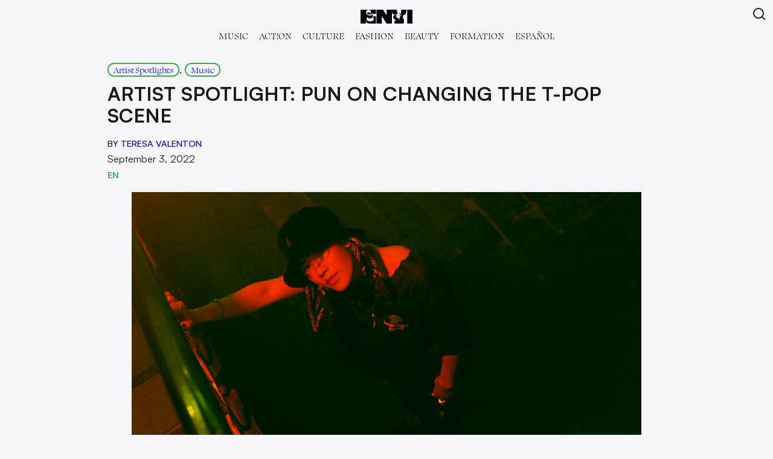

--- FILE ---
content_type: text/css
request_url: https://www.envimedia.co/wp-content/themes/envitheme2/style.css?ver=1.11
body_size: 4050
content:
/*
Theme Name: EnVi-Theme2
Text Domain: EnVi Media
Version: 1.11
Description: theme for EnVi magazine
Author: Elise Fu
*/
@font-face {
  font-family: "Satoshi";
  src: url("./assets/fonts/satoshi/Satoshi-Light.woff2") format("woff2"), url("./assets/fonts/satoshi/Satoshi-Light.woff") format("woff"), url("./assets/fonts/satoshi/Satoshi-Light.ttf") format("truetype");
  font-weight: 300;
  font-display: swap;
  font-style: normal;
}
@font-face {
  font-family: "Satoshi";
  src: url("./assets/fonts/satoshi/Satoshi-LightItalic.woff2") format("woff2"), url("./assets/fonts/satoshi/Satoshi-LightItalic.woff") format("woff"), url("./assets/fonts/satoshi/Satoshi-LightItalic.ttf") format("truetype");
  font-weight: 300;
  font-display: swap;
  font-style: italic;
}
@font-face {
  font-family: "Satoshi";
  src: url("./assets/fonts/satoshi/Satoshi-Regular.woff2") format("woff2"), url("./assets/fonts/satoshi/Satoshi-Regular.woff") format("woff"), url("./assets/fonts/satoshi/Satoshi-Regular.ttf") format("truetype");
  font-weight: 400;
  font-display: swap;
  font-style: normal;
}
@font-face {
  font-family: "Satoshi";
  src: url("./assets/fonts/satoshi/Satoshi-Italic.woff2") format("woff2"), url("./assets/fonts/satoshi/Satoshi-Italic.woff") format("woff"), url("./assets/fonts/satoshi/Satoshi-Italic.ttf") format("truetype");
  font-weight: 400;
  font-display: swap;
  font-style: italic;
}
@font-face {
  font-family: "Satoshi";
  src: url("./assets/fonts/satoshi/Satoshi-Medium.woff2") format("woff2"), url("./assets/fonts/satoshi/Satoshi-Medium.woff") format("woff"), url("./assets/fonts/satoshi/Satoshi-Medium.ttf") format("truetype");
  font-weight: 500;
  font-display: swap;
  font-style: normal;
}
@font-face {
  font-family: "Satoshi";
  src: url("./assets/fonts/satoshi/Satoshi-MediumItalic.woff2") format("woff2"), url("./assets/fonts/satoshi/Satoshi-MediumItalic.woff") format("woff"), url("./assets/fonts/satoshi/Satoshi-MediumItalic.ttf") format("truetype");
  font-weight: 500;
  font-display: swap;
  font-style: italic;
}
@font-face {
  font-family: "Satoshi";
  src: url("./assets/fonts/satoshi/Satoshi-Bold.woff2") format("woff2"), url("./assets/fonts/satoshi/Satoshi-Bold.woff") format("woff"), url("./assets/fonts/satoshi/Satoshi-Bold.ttf") format("truetype");
  font-weight: 700;
  font-display: swap;
  font-style: normal;
}
@font-face {
  font-family: "Satoshi";
  src: url("./assets/fonts/satoshi/Satoshi-BoldItalic.woff2") format("woff2"), url("./assets/fonts/satoshi/Satoshi-BoldItalic.woff") format("woff"), url("./assets/fonts/satoshi/Satoshi-BoldItalic.ttf") format("truetype");
  font-weight: 700;
  font-display: swap;
  font-style: italic;
}
@font-face {
  font-family: "Satoshi";
  src: url("./assets/fonts/satoshi/Satoshi-Black.woff2") format("woff2"), url("./assets/fonts/satoshi/Satoshi-Black.woff") format("woff"), url("./assets/fonts/satoshi/Satoshi-Black.ttf") format("truetype");
  font-weight: 900;
  font-display: swap;
  font-style: normal;
}
@font-face {
  font-family: "Satoshi";
  src: url("./assets/fonts/satoshi/Satoshi-BlackItalic.woff2") format("woff2"), url("./assets/fonts/satoshi/Satoshi-BlackItalic.woff") format("woff"), url("./assets/fonts/satoshi/Satoshi-BlackItalic.ttf") format("truetype");
  font-weight: 900;
  font-display: swap;
  font-style: italic;
}
@font-face {
  font-family: "Swear Display Cilati";
  src: url("./assets/fonts/swear/SwearDisplay-BlackCilati.otf") format("otf"), url("./assets/fonts/swear/SwearDisplay-BlackCilati.woff2") format("woff2"), url("./assets/fonts/swear/SwearDisplay-BlackCilati.woff") format("woff");
  font-weight: 800;
  font-display: swap;
  font-style: normal;
}
@font-face {
  font-family: "Swear Display Cilati";
  font-style: normal;
  font-weight: 500;
  src: url("./assets/fonts/swear/SwearDisplay-MediumCilati.otf") format("otf"), url("./assets/fonts/swear/SwearDisplay-MediumCilati.woff") format("woff"), url("./assets/fonts/swear/SwearDisplay-MediumCilati.woff2") format("woff2");
}
@font-face {
  font-family: "Swear Display";
  src: url("./assets/fonts/swear/SwearDisplay-Black.woff2") format("woff2"), url("./assets/fonts/swear/SwearDisplay-Black.woff") format("woff"), url("./assets/fonts/swear/SwearDisplay-Black.ttf") format("truetype");
  font-weight: 900;
  font-display: swap;
  font-style: normal;
}
@font-face {
  font-family: "Swear Display";
  src: url("./assets/fonts/swear/SwearDisplay-BoldItalic.woff2") format("woff2"), url("./assets/fonts/swear/SwearDisplay-BoldItalic.woff") format("woff"), url("./assets/fonts/swear/SwearDisplay-BoldItalic.otf") format("otf");
  font-weight: 700;
  font-display: swap;
  font-style: italic;
}
@font-face {
  font-family: "Swear Display";
  src: url("./assets/fonts/swear/SwearDisplay-Regular.woff2") format("woff2"), url("./assets/fonts/swear/SwearDisplay-Regular.woff") format("woff"), url("./assets/fonts/swear/SwearDisplay-Regular.otf") format("otf");
  font-weight: 400;
  font-display: swap;
  font-style: normal;
}
@font-face {
  font-family: "Swear Display";
  src: url("./assets/fonts/swear/SwearDisplay-LightItalic.woff2") format("woff2"), url("./assets/fonts/swear/SwearDisplay-LightItalic.woff") format("woff"), url("./assets/fonts/swear/SwearDisplay-LightItalic.otf") format("otf");
  font-weight: 300;
  font-display: swap;
  font-style: italic;
}
@font-face {
  font-family: "Swear Display";
  src: url("./assets/fonts/swear/SwearDisplay-Light.woff2") format("woff2"), url("./assets/fonts/swear/SwearDisplay-Light.woff") format("woff"), url("./assets/fonts/swear/SwearDisplay-Light.otf") format("otf");
  font-weight: 200;
  font-display: swap;
  font-style: normal;
}
@font-face {
  font-family: "Sligoil";
  src: url("./assets/fonts/Sligoil/Sligoil-Micro.woff2") format("woff2"),
       url("./assets/fonts/Sligoil/Sligoil-Micro.woff") format("woff");
  font-weight: 400;
  font-style: normal;
  font-display: swap;
}
@font-face {
  font-family: "Stolzl";
  src: url("./assets/fonts/Stolzl/stolzl_thin.woff2") format("woff2"),
       url("./assets/fonts/Stolzl/stolzl_thin.woff") format("woff");
  font-weight: 100;
  font-style: normal;
  font-display: swap;
}

@font-face {
  font-family: "Stolzl";
  src: url("./assets/fonts/Stolzl/stolzl_light.woff2") format("woff2"),
       url("./assets/fonts/Stolzl/stolzl_light.woff") format("woff");
  font-weight: 300;
  font-style: normal;
  font-display: swap;
}

@font-face {
  font-family: "Stolzl";
  src: url("./assets/fonts/Stolzl/stolzl_regular.woff2") format("woff2"),
       url("./assets/fonts/Stolzl/stolzl_regular.woff") format("woff");
  font-weight: 400;
  font-style: normal;
  font-display: swap;
}

@font-face {
  font-family: "Stolzl";
  src: url("./assets/fonts/Stolzl/stolzl_medium.woff2") format("woff2"),
       url("./assets/fonts/Stolzl/stolzl_medium.woff") format("woff");
  font-weight: 500;
  font-style: normal;
  font-display: swap;
}

@font-face {
  font-family: "Stolzl";
  src: url("./assets/fonts/Stolzl/stolzl_bold.woff2") format("woff2"),
       url("./assets/fonts/Stolzl/stolzl_bold.woff") format("woff");
  font-weight: 700;
  font-style: normal;
  font-display: swap;
}
@font-face {
  font-family: "Unbounded";
  src: url("./assets/fonts/Unbounded/Unbounded-Light.woff2") format("woff2"),
       url("./assets/fonts/Unbounded/Unbounded-Light.woff") format("woff");
  font-weight: 300;
  font-style: normal;
  font-display: swap;
}
@font-face {
  font-family: "Unbounded";
  src: url("./assets/fonts/Unbounded/Unbounded-Regular.woff2") format("woff2"),
       url("./assets/fonts/Unbounded/Unbounded-Regular.woff") format("woff");
  font-weight: 400;
  font-style: normal;
  font-display: swap;
}
@font-face {
  font-family: "Unbounded";
  src: url("./assets/fonts/Unbounded/Unbounded-Medium.woff2") format("woff2"),
       url("./assets/fonts/Unbounded/Unbounded-Medium.woff") format("woff");
  font-weight: 500;
  font-style: normal;
  font-display: swap;
}
@font-face {
  font-family: "Unbounded";
  src: url("./assets/fonts/Unbounded/Unbounded-SemiBold.woff2") format("woff2"),
       url("./assets/fonts/Unbounded/Unbounded-SemiBold.woff") format("woff");
  font-weight: 600;
  font-style: normal;
  font-display: swap;
}
@font-face {
  font-family: "Unbounded";
  src: url("./assets/fonts/Unbounded/Unbounded-Bold.woff2") format("woff2"),
       url("./assets/fonts/Unbounded/Unbounded-Bold.woff") format("woff");
  font-weight: 700;
  font-style: normal;
  font-display: swap;
}
@font-face {
  font-family: "Unbounded";
  src: url("./assets/fonts/Unbounded/Unbounded-Black.woff2") format("woff2"),
       url("./assets/fonts/Unbounded/Unbounded-Black.woff") format("woff");
  font-weight: 900;
  font-style: normal;
  font-display: swap;
}
@font-face {
  font-family: "Chivo";
  src: url("./assets/fonts/Chivo/Chivo-Thin.woff2") format("woff2"),
       url("./assets/fonts/Chivo/Chivo-Thin.woff") format("woff");
  font-weight: 100;
  font-style: normal;
  font-display: swap;
}
@font-face {
  font-family: "Chivo";
  src: url("./assets/fonts/Chivo/Chivo-ExtraLight.woff2") format("woff2"),
       url("./assets/fonts/Chivo/Chivo-ExtraLight.woff") format("woff");
  font-weight: 200;
  font-style: normal;
  font-display: swap;
}
@font-face {
  font-family: "Chivo";
  src: url("./assets/fonts/Chivo/Chivo-Light.woff2") format("woff2"),
       url("./assets/fonts/Chivo/Chivo-Light.woff") format("woff");
  font-weight: 300;
  font-style: normal;
  font-display: swap;
}
@font-face {
  font-family: "Chivo";
  src: url("./assets/fonts/Chivo/Chivo-Regular.woff2") format("woff2"),
       url("./assets/fonts/Chivo/Chivo-Regular.woff") format("woff");
  font-weight: 400;
  font-style: normal;
  font-display: swap;
}
@font-face {
  font-family: "Chivo";
  src: url("./assets/fonts/Chivo/Chivo-Medium.woff2") format("woff2"),
       url("./assets/fonts/Chivo/Chivo-Medium.woff") format("woff");
  font-weight: 500;
  font-style: normal;
  font-display: swap;
}
@font-face {
  font-family: "Chivo";
  src: url("./assets/fonts/Chivo/Chivo-SemiBold.woff2") format("woff2"),
       url("./assets/fonts/Chivo/Chivo-SemiBold.woff") format("woff");
  font-weight: 600;
  font-style: normal;
  font-display: swap;
}
@font-face {
  font-family: "Chivo";
  src: url("./assets/fonts/Chivo/Chivo-Bold.woff2") format("woff2"),
       url("./assets/fonts/Chivo/Chivo-Bold.woff") format("woff");
  font-weight: 700;
  font-style: normal;
  font-display: swap;
}
@font-face {
  font-family: "Chivo";
  src: url("./assets/fonts/Chivo/Chivo-Black.woff2") format("woff2"),
       url("./assets/fonts/Chivo/Chivo-Black.woff") format("woff");
  font-weight: 900;
  font-style: normal;
  font-display: swap;
}


/*--------------------------------------------------------------
# Base
--------------------------------------------------------------*/
/* Typography
--------------------------------------------- */
.heading-medium {
  font-size: var(--wp--preset--font-size--medium);
}

.wp-block-heading strong {
  font-weight: 500;
}

/* Elements
--------------------------------------------- */
button,
input[type=submit],
input[type=reset] {
  background: none;
  color: inherit;
  border: none;
  padding: 0;
  font: inherit;
  cursor: pointer;
  outline: inherit;
}

/*--------------------------------------------------------------
# Components
--------------------------------------------------------------*/
/* Body
--------------------------------------------- */
body {
  background-color: var(--wp--preset--color--base) !important;
  font-family: var(--wp--preset--font-family--satoshi);
  margin: 0;
}

.wrapper {
  max-width: var(--wp--style--global--wide-size);
  padding-top: calc(1rem + 85px);
  margin: auto;
  padding-bottom: var(--wp--style--root--padding-right);
}
@media screen and (max-width: 576px) {
  .wrapper {
    padding-top: calc(1rem + 58px) !important;
  }
}

.column-width__one {
  flex: 1;
}
@media screen and (max-width: 576px) {
  .column-width__one {
    flex-basis: calc(50% - 0.5rem) !important;
    max-width: unset;
  }
}
.column-width__two {
  flex: 2;
}
@media screen and (max-width: 576px) {
  .column-width__two {
    flex-basis: 100% !important;
  }
}
.column-width__three {
  flex: 3;
}

/* Header
--------------------------------------------- */
.header {
  background-color: var(--wp--preset--color--base);
  z-index: 1024;
  display: flex;
  top: 0;
  position: fixed;
  width: calc(100% - 1.4rem);
  padding: 0.7rem;
  align-items: center;
  flex-direction: column;
  transition: 0.3s ease-in-out;
}
.header:hover {
  background-color: var(--wp--preset--color--contrast);
  transition: 0.3s ease-in-out;
}
.header:hover .menu-item a {
  color: white;
}
.header:hover .header_top__item svg {
  color: white;
}
.header:hover .header_top__item svg:hover {
  color: var(--wp--preset--color--accent-2);
}
.header_top {
  width: 100%;
  display: flex;
  justify-content: space-between;
  align-content: center;
  margin-bottom: 0.2rem;
}
.header_top__item {
  color: inherit;
  flex: 1;
  align-self: center;
}
.header_top__item:last-child {
  width: 100px;
  text-align: right;
}
.header_top__item-logo {
  text-align: center;
  line-height: 0;
}
.header_top__item-logo svg {
  width: 86px;
  padding-top: 0rem;
}
.header_top__item-search svg {
  color: var(--wp--preset--color--contrast);
}
.header_category__menu {
  font-family: var(--wp--preset--font-family--swear-display);
  display: flex;
  align-items: start;
  margin: 0;
  list-style: none;
  font-size: var(--wp--preset--font-size--small);
  padding-left: 0;
}
.header_category__menu .sub-menu {
  display: none;
  list-style: none;
  width: 0;
  padding-top: 10px;
  padding-left: 0;
  white-space: nowrap;
}
.header_category__menu .sub-menu .menu-item + .menu-item {
  margin-top: 0.5rem;
}
.header_category__menu .menu-item {
  text-transform: uppercase;
}
.header_category__menu .menu-item a {
  text-decoration: none;
  color: inherit;
}
.header_category__menu > .menu-item a {
  margin: 1px;
  padding: 0 0.5rem;
}
.header_category__menu > .menu-item:hover > a {
  border: var(--wp--preset--color--accent-2) 1px solid;
  margin: 0;
  box-sizing: border-box;
  background-color: var(--wp--preset--color--accent-2);
  border-radius: 100px;
}
.header_category__menu > .menu-item:hover .sub-menu {
  display: block;
  background: var(--wp--preset--color--contrast);
  transition: 0.3s ease-in-out;
}
.header_category__menu > .menu-item:hover .sub-menu a {
  color: white;
}
.header_category__menu > .menu-item:hover .sub-menu a:hover {
  color: var(--wp--preset--color--accent);
}
.header_category__menu > .menu-item:hover > a {
  color: var(--wp--preset--color--contrast);
}
.header_category__menu > .menu-item:hover > a:hover {
  color: var(--wp--preset--color--contrast);
}
@media screen and (max-width: 576px) {
  .header_category {
    display: none;
  }
}
.header_bottom-content__big {
  padding-top: 214px;
}
.header_bottom-content__small {
  padding-top: 90px;
}

/* The overlay effect with black background */
.search-overlay {
  height: 100%;
  width: 100%;
  opacity: 0;
  position: fixed;
  z-index: 1;
  top: 0;
  left: 0;
  align-items: center;
  justify-content: center;
  visibility: hidden;
  display: flex;
}
.search-overlay__show {
  opacity: 1;
  transition: 0.3s ease-in-out;
  visibility: visible;
}
.search-overlay__closebtn {
  position: absolute;
  top: 1rem;
  right: 1rem;
  cursor: pointer;
}
.search-overlay__closebtn svg {
  color: white;
}
.search-overlay__closebtn:hover svg {
  color: #ccc;
}
.search-overlay__background {
  background-color: rgb(0, 0, 0);
  background-color: rgba(0, 0, 0, 0.9); /* Black with a little bit see-through */
  position: fixed;
  top: 0;
  left: 0;
  right: 0;
  bottom: 0;
  display: block;
}
.search-form {
  border-bottom: white 1px solid;
  display: flex;
  width: 100%;
  max-width: 600px;
  margin: 2rem;
  justify-content: center;
  position: absolute;
}
.search-form__input {
  padding: 15px;
  font-size: var(--wp--preset--font-size--large);
  border: none;
  background: none;
  color: white;
  font-family: var(--wp--preset--font-family--swear-display);
  width: inherit;
}
.search-form__input:hover {
  color: var(--wp--preset--color--accent-2);
}
.search-form__submit {
  margin: 0 1rem;
}
.search-form__submit svg {
  color: white;
}
.search-form__submit:hover svg {
  color: var(--wp--preset--color--accent-2);
}

/* Navigation
--------------------------------------------- */
.sidebar {
  height: 100%;
  width: 300px;
  position: fixed;
  z-index: 1050;
  right: -300px;
  top: 0;
  background-color: var(--wp--preset--color--base);
  overflow-x: hidden;
  padding: 60px 30px;
  transition: 0.3s;
}
.sidebar__open {
  right: 0px;
}
@media screen and (max-width: 576px) {
  .sidebar__open {
    width: 100vw;
    padding: 65px 40px;
  }
}
.sidebar ul {
  padding-left: 0;
  list-style: none;
}
.sidebar-icon {
  margin: 0;
  width: 25px;
  position: relative;
  z-index: 9999;
  margin-left: auto;
}
.sidebar-icon div, .sidebar-icon:after, .sidebar-icon:before {
  background-color: var(--wp--preset--color--contrast);
  border-radius: 3px;
  content: "";
  display: block;
  height: 2px;
  margin-top: 6px;
  transition: all 0.2s ease-in-out;
  position: relative;
  z-index: 9999;
}
.sidebar-icon.sidebar-icon-open:before {
  transform: translateY(8px) rotate(135deg);
  position: relative;
  z-index: 9999;
}
.sidebar-icon.sidebar-icon-open:after {
  transform: translateY(-8px) rotate(-135deg);
  position: relative;
  z-index: 9999;
}
.sidebar-icon.sidebar-icon-open div {
  transform: scale(0);
}
.sidebar-cat {
  display: none;
}
@media screen and (max-width: 576px) {
  .sidebar-cat {
    display: block;
  }
}
.sidebar .menu-item {
  text-transform: uppercase;
  text-decoration: none;
}
.sidebar .menu-item:hover {
  color: var(--wp--preset--color--accent);
}
.sidebar .sub-menu {
  display: block;
}
.sidebar .sub-menu li a {
  font-size: var(--wp--preset--font-size--x-small);
}
.sidebar .menu > .menu-item {
  padding-bottom: 1rem;
}

/* Header
--------------------------------------------- */
.logo-hide {
  display: flex;
  flex-direction: column;
  align-items: center;
  transition: opacity 0.1s;
  opacity: 0;
}

.motto {
  color: var(--wp--preset--color--contrast);
  line-height: 10px;
  font-family: "Kumbh Sans", sans-serif;
  font-size: var(--wp--preset--font-size--medium);
  text-transform: uppercase;
}

.envi-logo {
  color: var(--wp--preset--color--contrast);
}
.envi-logo.big-logo {
  z-index: 100;
  position: relative;
}
.envi-logo.big-logo svg {
  width: 250px;
}
.envi-logo.small-logo svg {
  height: 23px;
}
.envi-logo:hover {
  color: var(--wp--preset--color--contrast);
}

/* Footer
--------------------------------------------- */
/*Carousel
--------------------------------------------- */
.carousel-fade .carousel-item {
  opacity: 0;
  transition-duration: 0.6s;
  transition-property: opacity;
}
.carousel-fade .carousel-item-next.carousel-item-left,
.carousel-fade .carousel-item-prev.carousel-item-right {
  opacity: 1;
}
.carousel-fade .carousel-item.active {
  opacity: 1;
  transform: translateX(0);
  transform: translate3d(0, 0, 0);
}
.carousel-fade .active.carousel-item-left {
  opacity: 0;
  transform: translateX(0);
  transform: translate3d(0, 0, 0);
}
.carousel-fade .active.carousel-item-right {
  opacity: 0;
}
.carousel-fade .active.carousel-item-prev {
  transform: translateX(0);
  transform: translate3d(0, 0, 0);
}
.carousel-fade .carousel-item-next,
.carousel-fade .carousel-item-prev {
  transform: translateX(0);
  transform: translate3d(0, 0, 0);
}

.carousel-indicators li {
  cursor: pointer;
}

/* Posts and pages
--------------------------------------------- */
.archive .summary-row .summary {
  flex: 1 0 calc(25% - 1rem);
  max-width: calc(25% - 0.66rem);
}
@media screen and (max-width: 576px) {
  .archive .summary-row .summary {
    max-width: unset;
  }
}
.archive_category_logo {
  max-width: 180px !important;
}
@media (min-width: 576px) {
  .archive_category_logo {
    max-width: 240px !important;
  }
}
.archive_category_logo.eee {
  max-width: 180px !important;
}
@media (min-width: 576px) {
  .archive_category_logo.eee {
    max-width: 225px !important;
  }
}

@media (max-width: 781px) {
  .page__404 p {
    text-align: center;
    width: 100%;
  }
}

/* Articles
--------------------------------------------- */
.article {
  display: flex;
  gap: 2rem;
  padding-bottom: 2rem;
}
@media screen and (max-width: 576px) {
  .article {
    display: block;
  }
}
.article__container {
  flex: 3;
}
.article__sidebar {
  flex: 1;
  display: block;
  position: -webkit-sticky;
  position: sticky;
  top: calc(1rem + 85px);
  align-self: flex-start;
}
.article__sidebar .wp-block-post {
  margin-block-start: 0 !important;
}
.article__sidebar .wp-block-post:last-child hr {
  display: none;
}
@media screen and (max-width: 576px) {
  .article__sidebar {
    border-top: 1px solid black;
  }
}
.article__sidebar .summary__category {
  border: none;
  padding: unset;
  margin: unset;
}
.article-description {
  width: 75%;
  margin: auto;
}
.article-description__category a {
  font-family: var(--wp--preset--font-family--swear-display);
  font-size: var(--wp--preset--font-size--x-small);
  text-decoration: none;
  border: var(--wp--preset--color--accent) 2px solid;
  border-radius: 100px;
  padding: 0 0.5rem;
  margin: 5px 0;
}
.article-description__category a:hover {
  color: var(--wp--preset--color--contrast);
  background-color: var(--wp--preset--color--accent);
  text-decoration: none;
}
.article-description__title {
  margin-bottom: 1rem;
  margin-top: 0.5rem;
}
.article-description__contributors {
  text-transform: uppercase;
  font-size: var(--wp--preset--font-size--x-small);
  font-weight: 500;
}
.article-description__contributors a {
  text-decoration: none;
}
.article-description__thumbnail {
  margin: 1rem 0;
}
.article-description__thumbnail img {
  width: 100%;
  height: auto;
}
.article-description__translation {
  text-transform: uppercase;
  font-size: var(--wp--preset--font-size--x-small);
  display: flex;
  gap: 1rem;
}
.article-description.cover {
  display: flex;
}
.article-description.cover .article-description__thumbnail {
  flex: 3;
}
@media screen and (max-width: 576px) {
  .article-description.cover {
    display: block;
  }
}
.article-description__metadata {
  flex: 1;
  justify-content: space-between;
  display: flex;
  flex-direction: column;
  margin-top: 1rem;
  margin-bottom: 2rem;
}
@media screen and (max-width: 576px) {
  .article-description__metadata {
    display: block;
  }
}
.article-description__item {
  margin-right: 1rem;
}
.article-translation__button {
  color: var(--wp--preset--color--accent);
}
.article-translation__button.current {
  font-weight: bold;
}
.article-wrapper {
  display: flex;
  gap: 2rem;
}
.article-body {
  display: flex;
  gap: 1rem;
  flex: 3;
}
@media screen and (max-width: 576px) {
  .article-body {
    display: block;
  }
}
.article-body__share {
  flex: 1;
}
.article-body__share svg {
  fill: var(--wp--preset--color--accent);
}
.article-body__content {
  flex: 3;
  width: 100%;
  max-width: var(--wp--style--global--content-size);
}
.article-body__tags {
  text-align: right;
  font-size: var(--wp--preset--font-size--x-small) !important;
  padding: 1rem 0;
}

.page-content {
  display: flex;
  gap: 2rem;
  padding-bottom: 2rem;
}
@media screen and (max-width: 576px) {
  .page-content {
    display: block;
  }
}
.page__container {
  flex: 3;
}
.page-description {
  margin-bottom: 1rem;
  margin-top: 0.5rem;
}
.page-body {
  display: flex;
  gap: 1rem;
  max-width: 100%;
  justify-content: flex-end;
}
@media screen and (max-width: 576px) {
  .page-body {
    display: block;
    max-width: 100%;
  }
}
.page-body__content {
  max-width: 100%;
}
@media screen and (max-width: 576px) {
  .page-body__content {
    max-width: 100%;
  }
}

/* Latest
--------------------------------------------- */
@media (max-width: 576px) {
  #latest .summary__thumbnail {
    margin-left: calc(var(--wp--style--root--padding-left) * -1);
    margin-right: calc(var(--wp--style--root--padding-right) * -1);
  }
}

#issues .summary__thumbnail img {
  aspect-ratio: unset;
}

#music .summary__category, #fashion .summary__category, #envi-espanol .summary__category {
  border-color: var(--wp--preset--color--accent-3);
}
#music .section-heading, #fashion .section-heading, #envi-espanol .section-heading {
  border-color: var(--wp--preset--color--accent-3);
}
#music .summary a:hover .summary__category, #fashion .summary a:hover .summary__category, #envi-espanol .summary a:hover .summary__category {
  background: var(--wp--preset--color--accent-3);
}

#action .summary__category, #beauty .summary__category, #issues .summary__category {
  border-color: var(--wp--preset--color--accent);
}
#action .section-heading, #beauty .section-heading, #issues .section-heading {
  border-color: var(--wp--preset--color--accent);
}
#action .summary a:hover .summary__category, #beauty .summary a:hover .summary__category, #issues .summary a:hover .summary__category {
  background: var(--wp--preset--color--accent);
}

#culture .summary__category, #formation .summary__category {
  border-color: var(--wp--preset--color--accent-2);
}
#culture .section-heading, #formation .section-heading {
  border-color: var(--wp--preset--color--accent-2);
}
#culture .summary a:hover .summary__category, #formation .summary a:hover .summary__category {
  background: var(--wp--preset--color--accent-2);
}

#latest .summary__text {
  align-self: end;
}
@media screen and (max-width: 576px) {
  #latest .summary__container {
    display: flex;
    flex-direction: column-reverse;
  }
}

.summary {
  margin-bottom: 1.5rem;
}
@media screen and (max-width: 576px) {
  .summary {
    margin-bottom: none;
  }
}
.summary__container {
  color: initial;
  display: flex;
  gap: 1rem;
  flex-wrap: wrap;
}
@media screen and (max-width: 576px) {
  .summary__container {
    display: flex;
  }
}
@media screen and (max-width: 576px) {
  .summary-column {
    display: flex;
    flex-basis: 100% !important;
    gap: 1rem;
  }
}
.summary__category {
  width: fit-content;
  font-family: var(--wp--preset--font-family--swear-display);
  font-size: var(--wp--preset--font-size--x-small);
  border: var(--wp--preset--color--accent) 2px solid;
  border-radius: 100px;
  padding: 0 0.5rem;
  margin: 5px 0;
}
.summary__title {
  font-family: var(--wp--preset--font-family--satoshi);
  text-transform: uppercase;
  font-weight: 500;
  margin: 4px 0 !important;
}
.summary__title.small {
  font-size: var(--wp--preset--font-size--medium);
}
@media screen and (max-width: 576px) {
  .summary__title.small {
    font-size: var(--wp--preset--font-size--small);
  }
}
.summary__title.big {
  font-size: var(--wp--preset--font-size--large);
}
@media screen and (max-width: 576px) {
  .summary__title.big {
    font-size: var(--wp--preset--font-size--medium);
  }
}
.summary__title_sub {
  font-family: var(--wp--preset--font-family--swear-display);
  font-size: var(--wp--preset--font-size--x-small);
}
.summary__title a:hover {
  text-decoration: none;
}
.summary__date {
  font-family: var(--wp--preset--font-family--swear-display);
  font-size: var(--wp--preset--font-size--x-small);
}
.summary__thumbnail {
  overflow: hidden;
  line-height: 0;
  margin-bottom: 0.5rem;
}
.summary__thumbnail img {
  transition: transform 0.3s ease-in-out;
  aspect-ratio: 1200/628;
  object-fit: cover;
}
.summary a {
  text-decoration: none;
  color: initial;
}
.summary a:hover .summary__thumbnail img {
  transform: scale(1.1);
}
.summary a:hover .summary__title {
  color: var(--wp--preset--color--accent);
}
.summary a:hover .summary__category {
  color: var(--wp--preset--color--contrast);
  background: var(--wp--preset--color--accent);
}

.section-heading {
  display: flex;
  align-items: baseline;
  justify-content: space-between;
  border-bottom: 2px solid var(--wp--preset--color--accent);
  margin-bottom: 1rem;
}
.section-heading__name {
  margin: 0;
  font-size: var(--wp--preset--font-size--xx-large);
  font-weight: 600;
}
.section-heading__readmore {
  font-size: var(--wp--preset--font-size--x-small);
  text-transform: uppercase;
}
.section-heading__readmore a {
  text-decoration: none;
  color: initial;
}

.thumbnail {
  width: 100%;
  height: fit-content;
}

.front-page__category {
  padding: 1rem 0;
}

figcaption a {
  color: var(--wp--preset--color--contrast-2) !important;
}
figcaption a:hover {
  color: var(--wp--preset--color--accent) !important;
}

/*# sourceMappingURL=style.css.map */


--- FILE ---
content_type: text/javascript
request_url: https://www.envimedia.co/wp-content/themes/envitheme2/assets/js/main.js?ver=1.11
body_size: 1581
content:
function openSidebar() {
    if ($('.sidebar').css('right') === '-300px') {
        $('#sidebar').addClass("sidebar__open");
        $('#sidebar-icon').addClass("sidebar-icon-open");
        $('#sidebar-icon').attr("aria-expanded", "true");
    } else {
        $('#sidebar').removeClass("sidebar__open");
        $('#sidebar-icon').removeClass("sidebar-icon-open");
        $('#sidebar-icon').attr("aria-expanded", "false");
    }
}

function logoFinalState() {
    $("#logo").css("width", "86px");
    $("#logo").css("padding-top", "0");
    $(".nav-header_category__menu").css("padding-top", "0.5rem");
}
function growShrinkLogo() {
    const startAnim = 20;
    const endAnim = 214;

    if (window.pageYOffset <= startAnim) {
        $("#logo").css("width", "250px");
        $("#logo").css("padding-top", "5rem");
        $(".nav-header_category__menu").css("padding-top", "1rem");

    } else if (window.pageYOffset > startAnim && window.pageYOffset < endAnim) {
        $("#logo").css("width", ((86 - 250) / (endAnim - startAnim)) * $(document).scrollTop() + 267 + "px");
        $("#logo").css("padding-top", ((-5) / (endAnim - startAnim)) * $(document).scrollTop() + 5.5 + "rem");
        $(".nav-header_category__menu").css("padding-top", ((0.5 - 1) / (endAnim - startAnim)) * $(document).scrollTop() + 1.05 + "rem");

    } else {
        logoFinalState()
    }
}
function stickyImageSize(stickyImage) {
    stickyImage = stickyImage.querySelector('.wp-block-media-text__media')
    if (stickyImage.clientHeight > (window.innerHeight - document.querySelector('#main-navbar').clientHeight)) {
        stickyImage.firstChild.style.height = window.innerHeight - document.querySelector('#main-navbar').clientHeight + "px"
        stickyImage.firstChild.style.width = "auto"
    }
    stickyImage.style.top = (window.innerHeight - stickyImage.clientHeight + document.querySelector('#main-navbar').clientHeight) / 2 + "px";
}
function setSubMenuMarginLeft() {
    let dropdownMenu = document.querySelector("#header .header_category__menu");
    for (let child of dropdownMenu.children) {

        if (child.classList.contains("menu-item-has-children")) {
            const childOffsetLeft = (child.querySelector("a").offsetLeft);
            let subMenu = child.querySelector(".sub-menu");
            for (let subCategory of subMenu.querySelectorAll("li")) {
                subCategory.style.marginLeft = childOffsetLeft + "px";
            };
        }
    }
}
//setSubMenuMarginLeft();

// Open the full screen search box
function openSearch() {
    document.getElementById("search").classList.add("search-overlay__show");
}

// Close the full screen search box
function closeSearch() {
    document.getElementById("search").classList.remove("search-overlay__show");
}
// scroll functions
window.onload = function () {

    let search = document.getElementById("search");
    let closeButton = search.getElementsByClassName("search-overlay__closebtn")[0] ?? undefined;
    if (closeButton) {
        closeButton.addEventListener('click', closeSearch)
    }
    let overlayBg = search.getElementsByClassName("search-overlay__background")[0] ?? undefined;
    if (overlayBg) {
        overlayBg.addEventListener('click', closeSearch)
    }
    let searchtoggle = document.getElementById("header").getElementsByClassName("search__togglebutton")[0] ?? undefined;
    if (searchtoggle) {
        searchtoggle.addEventListener('click', openSearch)
    }


    //$('#sidebar-icon').click(openSidebar);

    // if (window.location.pathname == '/') {
    //     growShrinkLogo();
    //     window.onscroll = function () {
    //         growShrinkLogo();
    //     };
    // } else {
    //     logoFinalState();
    // }
    // if (page_type === 'is_single') {
    //     var share = document.getElementsByClassName("share-post");
    //     if (share !== null) {
    //         var endAnim_share = 200;
    //         var startAnim_share = 70;
    //         var opacity_share = 0;
    //         var pageEnd = $(document).height();
    //         window.addEventListener("scroll", () => {
    //             var scroll_share = window.pageYOffset;

    //             if (scroll_share < startAnim_share) {
    //                 opacity_share = 0;
    //             } else if (scroll_share < endAnim_share && scroll_share > startAnim_share) {
    //                 opacity_share = (scroll_share - startAnim_share) / (endAnim_share - startAnim_share);
    //             } else if (scroll_share >= endAnim_share && scroll_share < pageEnd - 1250) {
    //                 opacity_share = 1;
    //             } else if (scroll_share >= pageEnd - 1250 && scroll_share < (pageEnd - 1100)) {
    //                 opacity_share = 1 - ((scroll_share - (pageEnd - 1250)) / 150);
    //                 //console.log(opacity_share);
    //             } else {
    //                 opacity_share = 0;
    //             }

    //             document.querySelector(".share-post").style.opacity = opacity_share;
    //         });
    //     }
    // }

    // $('.half-title > div').on('mouseover', function () {
    //     $(".featured-carousel-inner > div").removeClass("active");
    //     $(".featured-carousel-inner > div").eq($(this).index()).addClass("active");
    //     $(this).addClass('active');

    //     //console.log($(this).index());
    // });

    // $('.half-title > div').on("click", function () {
    //     //console.log('clickclick');
    // });
    // /*OWL SLIDER*/

    // if ($('.issues-slider').length) {
    //     var viewedSlider = $('.issues-slider');

    //     viewedSlider.owlCarousel({
    //         lazyLoad: false,
    //         loop: false,
    //         margin: 30,
    //         autoplay: false,
    //         nav: false,
    //         dots: false,
    //         touchDrag: true,
    //         responsive: {
    //             0: {
    //                 items: 2
    //             },
    //             575: {
    //                 items: 2
    //             },
    //             768: {
    //                 items: 3
    //             },
    //             991: {
    //                 items: 4
    //             },
    //             1199: {
    //                 items: 4
    //             }
    //         },
    //         rtl: document.body.classList.contains('rtl')
    //     });

    //     if ($('.slider_prev').length) {
    //         var prev = $('.slider_prev');
    //         prev.on('click', function () {
    //             viewedSlider.trigger('prev.owl.carousel');
    //         });
    //     }

    //     if ($('.slider_next').length) {
    //         var next = $('.slider_next');
    //         next.on('click', function () {
    //             viewedSlider.trigger('next.owl.carousel');
    //         });
    //     }
    // }
    // if (window.innerWidth > 601) {
    //     let stickyImages = document.querySelectorAll('.sticky-image');
    //     stickyImages.forEach(stickyImageSize)
    // }
};
